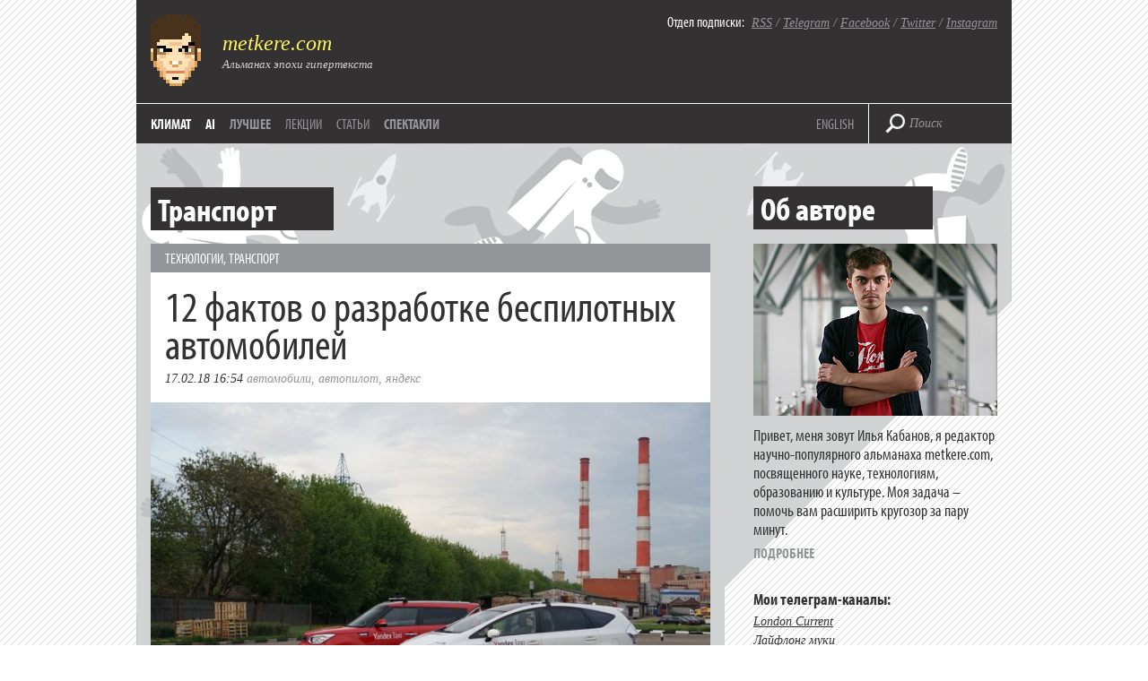

--- FILE ---
content_type: text/html; charset=UTF-8
request_url: https://metkere.com/tag/transport/page/3
body_size: 43814
content:
<!DOCTYPE html>
<!--[if IE 7]>
<html class="ie ie7" lang="ru-RU">
<![endif]-->
<!--[if IE 8]>
<html class="ie ie8" lang="ru-RU">
<![endif]-->
<!--[if !(IE 7) | !(IE 8)  ]><!-->
<html lang="ru-RU">
<!--<![endif]-->
<head>
<meta charset="UTF-8" />
<meta name="viewport" content="width=device-width" />
<title>  Транспорт  Page 3 (@metkere)</title>

<meta name="google-site-verification" content="hPeF-pvt7buLvgAJZK_OEUHE47-nwcfFb-KfpJT0h_E" />
<meta name='yandex-verification' content='5275696b50067b36' />

<link rel="SHORTCUT ICON" type="image/x-icon" href="https://metkere.com/favicon.ico"/>

<!--<link rel="image_src" href="/i/metkere-qr-240.png" />-->

<link rel="alternate" type="application/rss+xml" title="metkere.com" href="http://metkere.com/feed" /> 

<meta name="keywords" content="Илья Кабанов, альманах, блог, журнал, metkere, metkere.com, меткере, наука, научные блоги, научный блог, космонавтика, космос, удивительные вещи, удивительные люди, кунсткамера, гаджеты,сделай сам, наука и жизнь, вокруг света, интервью, новости, дизайн, футуризм, ретро, Кабанов, астрономия, образование, Редакция.Наука, Редакция Наука" />
<meta name="author" content="Илья Кабанов" />
<meta name="description" content="Научно-популярный альманах Ильи Кабанова посвящен ученым и открытиям, которые они совершают. Мы пишем про астрономию и космонавтику, археологию и палеонтологию, биологию и физику, новые материалы и профессии будущего." />

<link rel="profile" href="https://gmpg.org/xfn/11" />
<link rel="pingback" href="https://metkere.com/xmlrpc.php" />
<script type="text/javascript" src="//use.typekit.net/ihd4hwv.js"></script>
<script type="text/javascript">try{Typekit.load();}catch(e){}</script>
<!--[if lt IE 9]>
<script src="https://metkere.com/wp-content/themes/metkere_new/js/html5.js" type="text/javascript"></script>
<![endif]-->
<meta name='robots' content='max-image-preview:large' />
<link rel='dns-prefetch' href='//fonts.googleapis.com' />
<link rel="alternate" type="application/rss+xml" title="metkere.com &raquo; Лента" href="https://metkere.com/feed" />
<link rel="alternate" type="application/rss+xml" title="metkere.com &raquo; Лента комментариев" href="https://metkere.com/comments/feed" />
<link rel="alternate" type="application/rss+xml" title="metkere.com &raquo; Лента рубрики Транспорт" href="https://metkere.com/tag/transport/feed" />
<style id='wp-img-auto-sizes-contain-inline-css' type='text/css'>
img:is([sizes=auto i],[sizes^="auto," i]){contain-intrinsic-size:3000px 1500px}
/*# sourceURL=wp-img-auto-sizes-contain-inline-css */
</style>
<style id='wp-emoji-styles-inline-css' type='text/css'>

	img.wp-smiley, img.emoji {
		display: inline !important;
		border: none !important;
		box-shadow: none !important;
		height: 1em !important;
		width: 1em !important;
		margin: 0 0.07em !important;
		vertical-align: -0.1em !important;
		background: none !important;
		padding: 0 !important;
	}
/*# sourceURL=wp-emoji-styles-inline-css */
</style>
<style id='wp-block-library-inline-css' type='text/css'>
:root{--wp-block-synced-color:#7a00df;--wp-block-synced-color--rgb:122,0,223;--wp-bound-block-color:var(--wp-block-synced-color);--wp-editor-canvas-background:#ddd;--wp-admin-theme-color:#007cba;--wp-admin-theme-color--rgb:0,124,186;--wp-admin-theme-color-darker-10:#006ba1;--wp-admin-theme-color-darker-10--rgb:0,107,160.5;--wp-admin-theme-color-darker-20:#005a87;--wp-admin-theme-color-darker-20--rgb:0,90,135;--wp-admin-border-width-focus:2px}@media (min-resolution:192dpi){:root{--wp-admin-border-width-focus:1.5px}}.wp-element-button{cursor:pointer}:root .has-very-light-gray-background-color{background-color:#eee}:root .has-very-dark-gray-background-color{background-color:#313131}:root .has-very-light-gray-color{color:#eee}:root .has-very-dark-gray-color{color:#313131}:root .has-vivid-green-cyan-to-vivid-cyan-blue-gradient-background{background:linear-gradient(135deg,#00d084,#0693e3)}:root .has-purple-crush-gradient-background{background:linear-gradient(135deg,#34e2e4,#4721fb 50%,#ab1dfe)}:root .has-hazy-dawn-gradient-background{background:linear-gradient(135deg,#faaca8,#dad0ec)}:root .has-subdued-olive-gradient-background{background:linear-gradient(135deg,#fafae1,#67a671)}:root .has-atomic-cream-gradient-background{background:linear-gradient(135deg,#fdd79a,#004a59)}:root .has-nightshade-gradient-background{background:linear-gradient(135deg,#330968,#31cdcf)}:root .has-midnight-gradient-background{background:linear-gradient(135deg,#020381,#2874fc)}:root{--wp--preset--font-size--normal:16px;--wp--preset--font-size--huge:42px}.has-regular-font-size{font-size:1em}.has-larger-font-size{font-size:2.625em}.has-normal-font-size{font-size:var(--wp--preset--font-size--normal)}.has-huge-font-size{font-size:var(--wp--preset--font-size--huge)}.has-text-align-center{text-align:center}.has-text-align-left{text-align:left}.has-text-align-right{text-align:right}.has-fit-text{white-space:nowrap!important}#end-resizable-editor-section{display:none}.aligncenter{clear:both}.items-justified-left{justify-content:flex-start}.items-justified-center{justify-content:center}.items-justified-right{justify-content:flex-end}.items-justified-space-between{justify-content:space-between}.screen-reader-text{border:0;clip-path:inset(50%);height:1px;margin:-1px;overflow:hidden;padding:0;position:absolute;width:1px;word-wrap:normal!important}.screen-reader-text:focus{background-color:#ddd;clip-path:none;color:#444;display:block;font-size:1em;height:auto;left:5px;line-height:normal;padding:15px 23px 14px;text-decoration:none;top:5px;width:auto;z-index:100000}html :where(.has-border-color){border-style:solid}html :where([style*=border-top-color]){border-top-style:solid}html :where([style*=border-right-color]){border-right-style:solid}html :where([style*=border-bottom-color]){border-bottom-style:solid}html :where([style*=border-left-color]){border-left-style:solid}html :where([style*=border-width]){border-style:solid}html :where([style*=border-top-width]){border-top-style:solid}html :where([style*=border-right-width]){border-right-style:solid}html :where([style*=border-bottom-width]){border-bottom-style:solid}html :where([style*=border-left-width]){border-left-style:solid}html :where(img[class*=wp-image-]){height:auto;max-width:100%}:where(figure){margin:0 0 1em}html :where(.is-position-sticky){--wp-admin--admin-bar--position-offset:var(--wp-admin--admin-bar--height,0px)}@media screen and (max-width:600px){html :where(.is-position-sticky){--wp-admin--admin-bar--position-offset:0px}}

/*# sourceURL=wp-block-library-inline-css */
</style><style id='global-styles-inline-css' type='text/css'>
:root{--wp--preset--aspect-ratio--square: 1;--wp--preset--aspect-ratio--4-3: 4/3;--wp--preset--aspect-ratio--3-4: 3/4;--wp--preset--aspect-ratio--3-2: 3/2;--wp--preset--aspect-ratio--2-3: 2/3;--wp--preset--aspect-ratio--16-9: 16/9;--wp--preset--aspect-ratio--9-16: 9/16;--wp--preset--color--black: #000000;--wp--preset--color--cyan-bluish-gray: #abb8c3;--wp--preset--color--white: #ffffff;--wp--preset--color--pale-pink: #f78da7;--wp--preset--color--vivid-red: #cf2e2e;--wp--preset--color--luminous-vivid-orange: #ff6900;--wp--preset--color--luminous-vivid-amber: #fcb900;--wp--preset--color--light-green-cyan: #7bdcb5;--wp--preset--color--vivid-green-cyan: #00d084;--wp--preset--color--pale-cyan-blue: #8ed1fc;--wp--preset--color--vivid-cyan-blue: #0693e3;--wp--preset--color--vivid-purple: #9b51e0;--wp--preset--gradient--vivid-cyan-blue-to-vivid-purple: linear-gradient(135deg,rgb(6,147,227) 0%,rgb(155,81,224) 100%);--wp--preset--gradient--light-green-cyan-to-vivid-green-cyan: linear-gradient(135deg,rgb(122,220,180) 0%,rgb(0,208,130) 100%);--wp--preset--gradient--luminous-vivid-amber-to-luminous-vivid-orange: linear-gradient(135deg,rgb(252,185,0) 0%,rgb(255,105,0) 100%);--wp--preset--gradient--luminous-vivid-orange-to-vivid-red: linear-gradient(135deg,rgb(255,105,0) 0%,rgb(207,46,46) 100%);--wp--preset--gradient--very-light-gray-to-cyan-bluish-gray: linear-gradient(135deg,rgb(238,238,238) 0%,rgb(169,184,195) 100%);--wp--preset--gradient--cool-to-warm-spectrum: linear-gradient(135deg,rgb(74,234,220) 0%,rgb(151,120,209) 20%,rgb(207,42,186) 40%,rgb(238,44,130) 60%,rgb(251,105,98) 80%,rgb(254,248,76) 100%);--wp--preset--gradient--blush-light-purple: linear-gradient(135deg,rgb(255,206,236) 0%,rgb(152,150,240) 100%);--wp--preset--gradient--blush-bordeaux: linear-gradient(135deg,rgb(254,205,165) 0%,rgb(254,45,45) 50%,rgb(107,0,62) 100%);--wp--preset--gradient--luminous-dusk: linear-gradient(135deg,rgb(255,203,112) 0%,rgb(199,81,192) 50%,rgb(65,88,208) 100%);--wp--preset--gradient--pale-ocean: linear-gradient(135deg,rgb(255,245,203) 0%,rgb(182,227,212) 50%,rgb(51,167,181) 100%);--wp--preset--gradient--electric-grass: linear-gradient(135deg,rgb(202,248,128) 0%,rgb(113,206,126) 100%);--wp--preset--gradient--midnight: linear-gradient(135deg,rgb(2,3,129) 0%,rgb(40,116,252) 100%);--wp--preset--font-size--small: 13px;--wp--preset--font-size--medium: 20px;--wp--preset--font-size--large: 36px;--wp--preset--font-size--x-large: 42px;--wp--preset--spacing--20: 0.44rem;--wp--preset--spacing--30: 0.67rem;--wp--preset--spacing--40: 1rem;--wp--preset--spacing--50: 1.5rem;--wp--preset--spacing--60: 2.25rem;--wp--preset--spacing--70: 3.38rem;--wp--preset--spacing--80: 5.06rem;--wp--preset--shadow--natural: 6px 6px 9px rgba(0, 0, 0, 0.2);--wp--preset--shadow--deep: 12px 12px 50px rgba(0, 0, 0, 0.4);--wp--preset--shadow--sharp: 6px 6px 0px rgba(0, 0, 0, 0.2);--wp--preset--shadow--outlined: 6px 6px 0px -3px rgb(255, 255, 255), 6px 6px rgb(0, 0, 0);--wp--preset--shadow--crisp: 6px 6px 0px rgb(0, 0, 0);}:where(.is-layout-flex){gap: 0.5em;}:where(.is-layout-grid){gap: 0.5em;}body .is-layout-flex{display: flex;}.is-layout-flex{flex-wrap: wrap;align-items: center;}.is-layout-flex > :is(*, div){margin: 0;}body .is-layout-grid{display: grid;}.is-layout-grid > :is(*, div){margin: 0;}:where(.wp-block-columns.is-layout-flex){gap: 2em;}:where(.wp-block-columns.is-layout-grid){gap: 2em;}:where(.wp-block-post-template.is-layout-flex){gap: 1.25em;}:where(.wp-block-post-template.is-layout-grid){gap: 1.25em;}.has-black-color{color: var(--wp--preset--color--black) !important;}.has-cyan-bluish-gray-color{color: var(--wp--preset--color--cyan-bluish-gray) !important;}.has-white-color{color: var(--wp--preset--color--white) !important;}.has-pale-pink-color{color: var(--wp--preset--color--pale-pink) !important;}.has-vivid-red-color{color: var(--wp--preset--color--vivid-red) !important;}.has-luminous-vivid-orange-color{color: var(--wp--preset--color--luminous-vivid-orange) !important;}.has-luminous-vivid-amber-color{color: var(--wp--preset--color--luminous-vivid-amber) !important;}.has-light-green-cyan-color{color: var(--wp--preset--color--light-green-cyan) !important;}.has-vivid-green-cyan-color{color: var(--wp--preset--color--vivid-green-cyan) !important;}.has-pale-cyan-blue-color{color: var(--wp--preset--color--pale-cyan-blue) !important;}.has-vivid-cyan-blue-color{color: var(--wp--preset--color--vivid-cyan-blue) !important;}.has-vivid-purple-color{color: var(--wp--preset--color--vivid-purple) !important;}.has-black-background-color{background-color: var(--wp--preset--color--black) !important;}.has-cyan-bluish-gray-background-color{background-color: var(--wp--preset--color--cyan-bluish-gray) !important;}.has-white-background-color{background-color: var(--wp--preset--color--white) !important;}.has-pale-pink-background-color{background-color: var(--wp--preset--color--pale-pink) !important;}.has-vivid-red-background-color{background-color: var(--wp--preset--color--vivid-red) !important;}.has-luminous-vivid-orange-background-color{background-color: var(--wp--preset--color--luminous-vivid-orange) !important;}.has-luminous-vivid-amber-background-color{background-color: var(--wp--preset--color--luminous-vivid-amber) !important;}.has-light-green-cyan-background-color{background-color: var(--wp--preset--color--light-green-cyan) !important;}.has-vivid-green-cyan-background-color{background-color: var(--wp--preset--color--vivid-green-cyan) !important;}.has-pale-cyan-blue-background-color{background-color: var(--wp--preset--color--pale-cyan-blue) !important;}.has-vivid-cyan-blue-background-color{background-color: var(--wp--preset--color--vivid-cyan-blue) !important;}.has-vivid-purple-background-color{background-color: var(--wp--preset--color--vivid-purple) !important;}.has-black-border-color{border-color: var(--wp--preset--color--black) !important;}.has-cyan-bluish-gray-border-color{border-color: var(--wp--preset--color--cyan-bluish-gray) !important;}.has-white-border-color{border-color: var(--wp--preset--color--white) !important;}.has-pale-pink-border-color{border-color: var(--wp--preset--color--pale-pink) !important;}.has-vivid-red-border-color{border-color: var(--wp--preset--color--vivid-red) !important;}.has-luminous-vivid-orange-border-color{border-color: var(--wp--preset--color--luminous-vivid-orange) !important;}.has-luminous-vivid-amber-border-color{border-color: var(--wp--preset--color--luminous-vivid-amber) !important;}.has-light-green-cyan-border-color{border-color: var(--wp--preset--color--light-green-cyan) !important;}.has-vivid-green-cyan-border-color{border-color: var(--wp--preset--color--vivid-green-cyan) !important;}.has-pale-cyan-blue-border-color{border-color: var(--wp--preset--color--pale-cyan-blue) !important;}.has-vivid-cyan-blue-border-color{border-color: var(--wp--preset--color--vivid-cyan-blue) !important;}.has-vivid-purple-border-color{border-color: var(--wp--preset--color--vivid-purple) !important;}.has-vivid-cyan-blue-to-vivid-purple-gradient-background{background: var(--wp--preset--gradient--vivid-cyan-blue-to-vivid-purple) !important;}.has-light-green-cyan-to-vivid-green-cyan-gradient-background{background: var(--wp--preset--gradient--light-green-cyan-to-vivid-green-cyan) !important;}.has-luminous-vivid-amber-to-luminous-vivid-orange-gradient-background{background: var(--wp--preset--gradient--luminous-vivid-amber-to-luminous-vivid-orange) !important;}.has-luminous-vivid-orange-to-vivid-red-gradient-background{background: var(--wp--preset--gradient--luminous-vivid-orange-to-vivid-red) !important;}.has-very-light-gray-to-cyan-bluish-gray-gradient-background{background: var(--wp--preset--gradient--very-light-gray-to-cyan-bluish-gray) !important;}.has-cool-to-warm-spectrum-gradient-background{background: var(--wp--preset--gradient--cool-to-warm-spectrum) !important;}.has-blush-light-purple-gradient-background{background: var(--wp--preset--gradient--blush-light-purple) !important;}.has-blush-bordeaux-gradient-background{background: var(--wp--preset--gradient--blush-bordeaux) !important;}.has-luminous-dusk-gradient-background{background: var(--wp--preset--gradient--luminous-dusk) !important;}.has-pale-ocean-gradient-background{background: var(--wp--preset--gradient--pale-ocean) !important;}.has-electric-grass-gradient-background{background: var(--wp--preset--gradient--electric-grass) !important;}.has-midnight-gradient-background{background: var(--wp--preset--gradient--midnight) !important;}.has-small-font-size{font-size: var(--wp--preset--font-size--small) !important;}.has-medium-font-size{font-size: var(--wp--preset--font-size--medium) !important;}.has-large-font-size{font-size: var(--wp--preset--font-size--large) !important;}.has-x-large-font-size{font-size: var(--wp--preset--font-size--x-large) !important;}
/*# sourceURL=global-styles-inline-css */
</style>

<style id='classic-theme-styles-inline-css' type='text/css'>
/*! This file is auto-generated */
.wp-block-button__link{color:#fff;background-color:#32373c;border-radius:9999px;box-shadow:none;text-decoration:none;padding:calc(.667em + 2px) calc(1.333em + 2px);font-size:1.125em}.wp-block-file__button{background:#32373c;color:#fff;text-decoration:none}
/*# sourceURL=/wp-includes/css/classic-themes.min.css */
</style>
<link rel='stylesheet' id='twentytwelve-fonts-css' href='https://fonts.googleapis.com/css?family=Open+Sans:400italic,700italic,400,700&#038;subset=latin,latin-ext' type='text/css' media='all' />
<link rel='stylesheet' id='twentytwelve-style-css' href='https://metkere.com/wp-content/themes/metkere_new/style.css?ver=2479e12dae18af55593b508736d01faa' type='text/css' media='all' />
<link rel='stylesheet' id='wp-pagenavi-css' href='https://metkere.com/wp-content/plugins/wp-pagenavi/pagenavi-css.css?ver=2.70' type='text/css' media='all' />
<style id='wp-typography-custom-inline-css' type='text/css'>
sup{vertical-align: 60%;font-size: 75%;line-height: 100%}sub{vertical-align: -10%;font-size: 75%;line-height: 100%}.amp{font-family: Baskerville, "Goudy Old Style", "Palatino", "Book Antiqua", "Warnock Pro", serif;font-weight: normal;font-style: italic;font-size: 1.1em;line-height: 1em}.caps{font-size: 90%}.dquo{margin-left:-.40em}.quo{margin-left:-.2em}.pull-double{margin-left:-.38em}.push-double{margin-right:.38em}.pull-single{margin-left:-.15em}.push-single{margin-right:.15em}
/*# sourceURL=wp-typography-custom-inline-css */
</style>
<style id='wp-typography-safari-font-workaround-inline-css' type='text/css'>
body {-webkit-font-feature-settings: "liga";font-feature-settings: "liga";-ms-font-feature-settings: normal;}
/*# sourceURL=wp-typography-safari-font-workaround-inline-css */
</style>
<link rel="https://api.w.org/" href="https://metkere.com/wp-json/" /><link rel="alternate" title="JSON" type="application/json" href="https://metkere.com/wp-json/wp/v2/categories/27" /><link rel="EditURI" type="application/rsd+xml" title="RSD" href="https://metkere.com/xmlrpc.php?rsd" />

<script type="text/javascript" src="//vk.com/js/api/openapi.js?96"></script>

<script type="text/javascript">
  VK.init({apiId: 2362792, onlyWidgets: true});
</script>

<script type="text/javascript">

  var _gaq = _gaq || [];
  _gaq.push(['_setAccount', 'UA-3960740-1']);
  _gaq.push(['_setDomainName', '.metkere.com']);
  _gaq.push(['_trackPageview']);

  (function() {
    var ga = document.createElement('script'); ga.type = 'text/javascript'; ga.async = true;
    ga.src = ('https:' == document.location.protocol ? 'https://ssl' : 'http://www') + '.google-analytics.com/ga.js';
    var s = document.getElementsByTagName('script')[0]; s.parentNode.insertBefore(ga, s);
  })();

</script>
	<meta name="yandex-verification" content="5275696b50067b36" />

</head>

<body class="archive paged category category-transport category-27 paged-3 category-paged-3 wp-theme-metkere_new full-width custom-font-enabled">

<div id="page" class="container">
    <div class="header">
        <a href="https://metkere.com/" class="logo"><img src="/i/logo.png" alt="metkere.com" rel="home"></a>
        <div class="sub">
	      <p class="sub-big"><a href="/" rel="home">metkere.com</a></p>
	      <p class="sub-small">Альманах эпохи гипертекста</p>
        </div>
	<div class="subscribe">
        	<p><span class="subscribe-label">Отдел подписки:</span>&nbsp;&nbsp;<a href="https://metkere.com/feed">RSS</a> / <a href="https://t.me/lifelongmooc">Telegram</a> / <a href="https://www.facebook.com/eliakabanov">Facebook</a> / <a href="https://twitter.com/metkere">Twitter</a> / <a href="https://instagram.com/metkere">Instagram</a></p>
        </div>
	<div class="header-line"></div>
	<div class="nav">
          <ul class="main-menu">
            <li><a href="/topics/climate">Климат</a></li>
	<li><a href="/topics/ai">AI</a></li>
                      <li><a href="/best/" class="archive">Лучшее</a></li>
        <!-- <li><a href="https://metkere.com/?task=randompost" class="archive"><span class="active">Случайная заметка</span></a></li> -->
           <li><a href="/list/publictalks" class="send-news">Лекции</a></li>
           <li><a href="/press/my" class="send-news">Статьи</a></li>
           <li><a href="/about/theater" class="archive">Спектакли</a></li>		
          </ul>

	    <div class="add-menu" >
                <p><a href="https://mtk.re">ENGLISH</a> <!--/ <a href="http://metkere.com"><span class="active">РУС</span></a>--></p>
            </div>
        </div>
                    <div class="header-separator"></div>
            <div class="search-block">
                <form id="search-form" role="search" method="get" action="https://metkere.com/">
                    <input type="submit" class="search-submit">
                    <input type="text" name="s" value="Поиск" id="search-field">
                </form>
            </div>
            </div>
<!-- #masthead -->
	
<div class="wrapper" id="primary">
        <div class="posts" role="main">

					<header class="archive-header" style="margin-bottom:3px;margin-top:-1px">
				<h1 style="text-transform:none;" class="panel-heading"><span>Транспорт</span></h1>

						</header><!-- .archive-header -->

			<div class="post">


    <div class="text">
<span class="strip"><a href="https://metkere.com/tag/tech" rel="category tag">Технологии</a>, <a href="https://metkere.com/tag/transport" rel="category tag">Транспорт</a></span>
            <a href="https://metkere.com/2018/02/driverlesscars12.html" class="heading">12 фактов о&nbsp;разработке беспилотных автомобилей</a>
            <p class="date-tags">
	        
		<span class="date">17.02.18 16:54</span>
            <a href="https://metkere.com/topics/cars" rel="tag">Автомобили</a>, <a href="https://metkere.com/topics/autopilot" rel="tag">Автопилот</a>, <a href="https://metkere.com/topics/yandex" rel="tag">Яндекс</a> </p>
            		<p class="introtext"><img fetchpriority="high" decoding="async" src="https://201x.metkere.com/2018/02/yandexcar-704x469.jpg" alt="12 фактов о разработке беспилотных автомобилей" width="704" ><br>
<small>Фото: пресс-служба Яндекса.</small></p>
<p class="introtext">Как беспилотный автомобиль ориентируется среди сугробов и&nbsp;можно ли <a href="https://metkere.com/2017/09/neurotranslate.html">научить машину</a> угадывать, что будет дальше?<br>
 Разработчики Яндекса <a href="https://dev.by/lenta/main/kak-v-minskom-ofise-yandeksa-razrabatyvayut-bespilotnye-avtomobili">рассказали</a> о&nbsp;том, как идёт работа над созданием <a href="https://metkere.com/2016/08/helsinkibus.html">беспилотного автомобиля</a> и&nbsp;какие сложности приходится решать в&nbsp;процессе.&nbsp;</p>
                                <a href="https://metkere.com/2018/02/driverlesscars12.html" class="read-next">Читать дальше</a>
                          	

    </div>

</div><!-- #post -->
<div class="post">


    <div class="text">
<span class="strip"><a href="https://metkere.com/tag/infographics" rel="category tag">Инфографика</a>, <a href="https://metkere.com/tag/transport" rel="category tag">Транспорт</a></span>
            <a href="https://metkere.com/2018/02/chinametro.html" class="heading">Эволюция китайского метро за 30&nbsp;лет</a>
            <p class="date-tags">
	        
		<span class="date">03.02.18 23:41</span>
            <a href="https://metkere.com/topics/videographics" rel="tag">Инфовидео</a>, <a href="https://metkere.com/topics/china" rel="tag">Китай</a>, <a href="https://metkere.com/topics/metro" rel="tag">метро</a> </p>
            		<p class="introtext"><img decoding="async" src="https://201x.metkere.com/2018/02/china.gif" alt="Эволюция китайского метро за 20 лет" width="750"  class="alignnone size-full wp-image-22190"></p>
<p class="introtext">В <a href="https://metkere.com/2014/11/superheroes2020.html">2020 году</a> <a href="https://metkere.com/2015/08/3dlondonmetro.html">метро</a> будет более чем в&nbsp;40 китайских городах. При этом в&nbsp;1990 году метро было только в&nbsp;<a href="https://metkere.com/2015/11/peking1870s.html">Пекине</a>, Тяньцзине и&nbsp;британском еще <a href="https://metkere.com/2014/04/dinohk.html">Гонконге</a>. Дизайнер и&nbsp;большой любитель общественного транспорта Питер Довак <a href="http://transitoriented.design/projects/#/chinese-metro-evolution/">создал</a> подробнейшую инфографику эволюции китайского <a href="https://metkere.com/2015/06/metrologos.html">метро</a> с&nbsp;<a href="https://metkere.com/2011/01/shanghai.html">1990</a> до 2020&nbsp;года.&nbsp;</p>
                                <a href="https://metkere.com/2018/02/chinametro.html" class="read-next">Читать дальше</a>
                          	

    </div>

</div><!-- #post -->
<div class="post">


    <div class="text">
<span class="strip"><a href="https://metkere.com/tag/history" rel="category tag">История</a>, <a href="https://metkere.com/tag/maps" rel="category tag">Карты</a>, <a href="https://metkere.com/tag/transport" rel="category tag">Транспорт</a></span>
            <a href="https://metkere.com/2017/08/romanmapuk.html" class="heading">Римские дороги Британии в&nbsp;виде карты&nbsp;метро</a>
            <p class="date-tags">
	        
		<span class="date">04.08.17 10:44</span>
            <a href="https://metkere.com/topics/uk" rel="tag">Великобритания</a>, <a href="https://metkere.com/topics/ancientrome" rel="tag">Древний Рим</a>, <a href="https://metkere.com/topics/metro" rel="tag">метро</a> </p>
            		<p class="introtext"><a href="https://201x.metkere.com/2017/08/roman_roads_britain_150.png"><img decoding="async" src="https://201x.metkere.com/2017/08/roman_roads_britain_150-704x996.png" alt="Римские дороги Британии в виде карты метро" width="704" ></a></p>
<p class="introtext">Наш старый знакомый Саша Трубецкой, автор знаменитой <a href="https://metkere.com/2017/06/romemetromap.html">карты дорог римской империи</a> в&nbsp;виде карты метро, <a href="http://sashat.me/2017/07/23/roman-roads-of-britain/">выпустил</a> аналогичную карту римских дорог в&nbsp;Британии. К&nbsp;сожалению, <a href="https://metkere.com/2015/11/romanbread.html">римские</a> названия дорог не сохранились, поэтому дизайнер использовал более поздние англо-саксонские версии для обозначений «линий» на&nbsp;карте.&nbsp;</p>
                                <a href="https://metkere.com/2017/08/romanmapuk.html" class="read-next">Читать дальше</a>
                          	

    </div>

</div><!-- #post -->
<div class="post">


    <div class="text">
<span class="strip"><a href="https://metkere.com/tag/business" rel="category tag">Бизнес</a>, <a href="https://metkere.com/tag/transport" rel="category tag">Транспорт</a>, <a href="https://metkere.com/tag/yachts" rel="category tag">Яхты и корабли</a></span>
            <a href="https://metkere.com/2017/08/shippingindustry.html" class="heading">Как блокчейн и&nbsp;автопилот изменят индустрию перевозок</a>
            <p class="date-tags">
	        
		<span class="date">02.08.17 18:10</span>
            <a href="https://metkere.com/topics/autopilot" rel="tag">Автопилот</a>, <a href="https://metkere.com/topics/blokchejn" rel="tag">Блокчейн</a>, <a href="https://metkere.com/topics/perevozki" rel="tag">Перевозки</a> </p>
            		<p class="introtext"><iframe loading="lazy" width="704"  src="https://www.youtube.com/embed/FN3VFgG922A" frameborder="0" allowfullscreen></iframe></p>
<p class="introtext">Пять тысяч <a href="https://metkere.com/2015/07/majestic.html">контейнеровозов</a> бороздят просторы мирового океана, перевозя более-менее все продукты, которые мы едим, товары, которыми мы пользуемся, и&nbsp;части, из которых их производят. Контейнерная революция, изменившая мир, началась только в&nbsp;середине <span class="caps">XX</span> века. Как и&nbsp;многие другие отрасли, индустрия перевозок сегодня активно внедряет новые технологии и&nbsp;полным ходом движется в&nbsp;будущее.&nbsp;</p>
                                <a href="https://metkere.com/2017/08/shippingindustry.html" class="read-next">Читать дальше</a>
                          	

    </div>

</div><!-- #post -->
<div class="post">


    <div class="text">
<span class="strip"><a href="https://metkere.com/tag/history" rel="category tag">История</a>, <a href="https://metkere.com/tag/maps" rel="category tag">Карты</a>, <a href="https://metkere.com/tag/transport" rel="category tag">Транспорт</a></span>
            <a href="https://metkere.com/2017/06/romemetromap.html" class="heading">Римские дороги в&nbsp;виде карты&nbsp;метро</a>
            <p class="date-tags">
	        
		<span class="date">09.06.17 14:37</span>
            <a href="https://metkere.com/topics/dorogi" rel="tag">дороги</a>, <a href="https://metkere.com/topics/ancientrome" rel="tag">Древний Рим</a>, <a href="https://metkere.com/topics/metro" rel="tag">метро</a> </p>
            		<p class="introtext"><a href="https://201x.metkere.com/2017/06/Rome_subway.png"><img loading="lazy" decoding="async" src="https://201x.metkere.com/2017/06/Rome_subway-704x530.png" alt width="704" ></a></p>
<p class="introtext">Любитель географии и&nbsp;<a href="https://metkere.com/2015/11/tube1928.html">данных</a> Саша Трубецкой из Университета Чикаго <a href="http://sashat.me/2017/06/03/roman-roads/">составил</a> схему дорог <a href="https://metkere.com/2015/11/romanbread.html">Римской империи</a> в&nbsp;виде <a href="https://metkere.com/2015/08/3dlondonmetro.html">карты метро</a>. Римская <a href="https://metkere.com/2014/07/romanmap.html">дорожная сеть</a> протянулась на 400 тысяч километров, ее пятая часть была вымощена камнем. Трубецкой использовал исторические названия для тех участков, где такие данные сохранились, и&nbsp;сам придумал названия безымянным дорогам. Если когда-нибудь вы изобретете машину времени, то точно не заблудитесь в&nbsp;Древнем Риме.</p>
                          	

    </div>

</div><!-- #post -->
 <div id="nav-below" class="pages" role="navigation"> <p><a class="prev page-numbers" href="https://metkere.com/tag/transport/page/2"><<</a>
<a class="page-numbers" href="https://metkere.com/tag/transport/page/1">1</a>
<a class="page-numbers" href="https://metkere.com/tag/transport/page/2">2</a>
<span aria-current="page" class="page-numbers current">3</span>
<a class="page-numbers" href="https://metkere.com/tag/transport/page/4">4</a>
<span class="page-numbers dots">&hellip;</span>
<a class="page-numbers" href="https://metkere.com/tag/transport/page/38">38</a>
<a class="page-numbers" href="https://metkere.com/tag/transport/page/39">39</a>
<a class="page-numbers" href="https://metkere.com/tag/transport/page/40">40</a>
<a class="page-numbers" href="https://metkere.com/tag/transport/page/41">41</a>
<a class="next page-numbers" href="https://metkere.com/tag/transport/page/4">>></a>            <a href="https://metkere.com/tag/transport/page/41" class="last">Последняя страница</a>
	 </p></div>
		
		</div><!-- #content -->
	       <div class="additional">

          <div class="panel">
            <p class="panel-heading">Об авторе</p>
            <a href="http://metkere.com/about/"><img src="/i/metkere-sidebar-new.jpg" width="272" height="192" alt="Илья Кабанов"></a>
            <p class="panel-text">Привет, меня зовут Илья Кабанов, я редактор научно-популярного альманаха metkere.com, посвященного науке, технологиям, образованию и культуре. Моя задача – помочь вам расширить кругозор за пару минут.</p>
            <a href="http://metkere.com/about/" class="read-next">Подробнее</a>
			<br><br>
  
			  
			  
			  		 <p class="panel-subheading">Мои телеграм-каналы:</p>
            <ul>
              <li><a href="https://t.me/londoncurrent">London Current</a></li>
              <li><a href="https://t.me/lifelongmooc">Лайфлонг муки</a></li>
            </ul>
	  </div>


		   
<!--        <div class="panel">
            <a href="https://metkere.com/about/partnership" class="support">Реклама в metkere.com!</a>
          </div> -->

          <div class="panel">
			  		  
            <p class="panel-heading">Рубрики</p>
            <div class="tags">
              <a href="http://metkere.com/tag/science">Наука и жизнь</a>
              <a href="http://metkere.com/tag/infographics">Инфографика</a>
              <a href="http://metkere.com/tag/retrofuturism">Ретрофутуризм</a>
              <a href="http://metkere.com/tag/space">Космонавтика</a>
              <a href="http://metkere.com/tag/old-prints">Старые издания</a>
              <a href="http://metkere.com/tag/maps">Карты</a>
              <a href="http://metkere.com/tag/chronicles">Кинохроника</a>
              <a href="http://metkere.com/tag/lingua">Лингвистика</a>
              <a href="http://metkere.com/tag/color">История в цвете</a>
            </div>
<br><br><br><br><br><br><br><br>
            <p class="panel-subheading">Мои интервью</p>
            <ul>
		<li><span class="panel-date">20 янв</span> &mdash; <a href="https://lifehacker.ru/rabochie-mesta-ilya-kabanov/" rel="nofollow">Лайфхакер</a></li>
		<li><span class="panel-date">21 дек</span> &mdash; <a href="https://www.youtube.com/watch?v=ziD-U6NhYuI" rel="nofollow">Авторадио</a></li>
		<li><span class="panel-date">10 апр</span> &mdash; <a href="https://meduza.io/en/episodes/2021/04/10/the-quiet-game-how-scientists-in-siberia-tried-to-conceal-pollution-research" rel="nofollow">Meduza</a></li>
		<li><span class="panel-date">26 мар</span> &mdash; <a href="https://www.bbc.co.uk/sounds/play/w3csym39" rel="nofollow">BBC</a></li>
		<li><span class="panel-date">08 фев</span> &mdash; <a href="https://youtu.be/0irgPmfg7-8" rel="nofollow">Тайга.инфо</a></li>
		<li><span class="panel-date">14 дек</span> &mdash; <a href="https://www.youtube.com/watch?v=wkWemz_dDNk" rel="nofollow">Свободные</a></li>
		<li><span class="panel-date">09 дек</span> &mdash; <a href="https://tvrain.ru/articles/diletanty_tsenzura_v_istoricheskih_filmah_gde_granitsa_mezhdu_zamyslom_rezhissera_i_pravdoj-358484/" rel="nofollow">Дождь</a></li>
		<li> <a href="http://metkere.com/press/">Все упоминания в СМИ</a></li>
            </ul>
          </div>
        </div>	</div><!-- #primary -->


 <div class="footer">
        <p><span class="subscribe-label">&copy; 2000—2026 <a href="https://kabanov.org/">Илья Кабанов</a>.</span> Если вы попали сюда случайно, оставайтесь с нами, <a href="http://metkere.com/best/">здесь интересно</a>. Если у вас есть вопросы или предложения, <a href="http://metkere.com/about/contacts/">свяжитесь со мной</a>.</p>
<p><span class="subscribe-label"><a href="https://metkere.com/promo">Промо-коды на банки, такси и путешествия</a>!</p>
              <p><span class="subscribe-label">Дизайн и верстка</span> — <a href="http://codestudio.org/">Code Studio</a>. <span class="subscribe-label">Логотип</span> — Саша Алексеенко. <span class="subscribe-label">Иллюстрации</span> — Алексей Бархатов. <span class="subscribe-label">Техподдержка</span> — <a href="http://alice2k.ru/">alice2k</a> и Илья Таратухин.

<!-- Yandex.Metrika counter -->
<script type="text/javascript">
    (function (d, w, c) {
        (w[c] = w[c] || []).push(function() {
            try {
                w.yaCounter156082 = new Ya.Metrika({
                    id:156082,
                    clickmap:true,
                    trackLinks:true,
                    accurateTrackBounce:true
                });
            } catch(e) { }
        });

        var n = d.getElementsByTagName("script")[0],
            s = d.createElement("script"),
            f = function () { n.parentNode.insertBefore(s, n); };
        s.type = "text/javascript";
        s.async = true;
        s.src = "https://mc.yandex.ru/metrika/watch.js";

        if (w.opera == "[object Opera]") {
            d.addEventListener("DOMContentLoaded", f, false);
        } else { f(); }
    })(document, window, "yandex_metrika_callbacks");
</script>
<noscript><div><img src="https://mc.yandex.ru/watch/156082" style="position:absolute; left:-9999px;" alt="" /></div></noscript>
<!-- /Yandex.Metrika counter -->

</p>

</div>
</div><!-- #container -->
<script src="https://metkere.com/wp-content/themes/metkere_new/js/jquery-1.7.2.min.js" type="text/javascript"></script>
<script src="https://metkere.com/wp-content/themes/metkere_new/js/main.js" type="text/javascript"></script>


<script>!function(d,s,id){var js,fjs=d.getElementsByTagName(s)[0],p=/^http:/.test(d.location)?'http':'https';if(!d.getElementById(id)){js=d.createElement(s);js.id=id;js.src=p+'://platform.twitter.com/widgets.js';fjs.parentNode.insertBefore(js,fjs);}}(document, 'script', 'twitter-wjs');</script>

<div id="fb-root"></div>
<script>(function(d, s, id) {
  var js, fjs = d.getElementsByTagName(s)[0];
  if (d.getElementById(id)) return;
  js = d.createElement(s); js.id = id;
  js.src = "//connect.facebook.net/en_US/all.js#xfbml=1&appId=167350183324131";
  fjs.parentNode.insertBefore(js, fjs);
}(document, 'script', 'facebook-jssdk'));</script>


<script type="speculationrules">
{"prefetch":[{"source":"document","where":{"and":[{"href_matches":"/*"},{"not":{"href_matches":["/wp-*.php","/wp-admin/*","/*","/wp-content/*","/wp-content/plugins/*","/wp-content/themes/metkere_new/*","/*\\?(.+)"]}},{"not":{"selector_matches":"a[rel~=\"nofollow\"]"}},{"not":{"selector_matches":".no-prefetch, .no-prefetch a"}}]},"eagerness":"conservative"}]}
</script>
<script type="text/javascript" src="https://metkere.com/wp-content/themes/metkere_new/js/navigation.js?ver=1.0" id="twentytwelve-navigation-js"></script>
<script type="text/javascript" src="https://metkere.com/wp-content/plugins/wp-typography/js/clean-clipboard.min.js?ver=5.11.0" id="wp-typography-cleanup-clipboard-js"></script>
<script id="wp-emoji-settings" type="application/json">
{"baseUrl":"https://s.w.org/images/core/emoji/17.0.2/72x72/","ext":".png","svgUrl":"https://s.w.org/images/core/emoji/17.0.2/svg/","svgExt":".svg","source":{"concatemoji":"https://metkere.com/wp-includes/js/wp-emoji-release.min.js?ver=2479e12dae18af55593b508736d01faa"}}
</script>
<script type="module">
/* <![CDATA[ */
/*! This file is auto-generated */
const a=JSON.parse(document.getElementById("wp-emoji-settings").textContent),o=(window._wpemojiSettings=a,"wpEmojiSettingsSupports"),s=["flag","emoji"];function i(e){try{var t={supportTests:e,timestamp:(new Date).valueOf()};sessionStorage.setItem(o,JSON.stringify(t))}catch(e){}}function c(e,t,n){e.clearRect(0,0,e.canvas.width,e.canvas.height),e.fillText(t,0,0);t=new Uint32Array(e.getImageData(0,0,e.canvas.width,e.canvas.height).data);e.clearRect(0,0,e.canvas.width,e.canvas.height),e.fillText(n,0,0);const a=new Uint32Array(e.getImageData(0,0,e.canvas.width,e.canvas.height).data);return t.every((e,t)=>e===a[t])}function p(e,t){e.clearRect(0,0,e.canvas.width,e.canvas.height),e.fillText(t,0,0);var n=e.getImageData(16,16,1,1);for(let e=0;e<n.data.length;e++)if(0!==n.data[e])return!1;return!0}function u(e,t,n,a){switch(t){case"flag":return n(e,"\ud83c\udff3\ufe0f\u200d\u26a7\ufe0f","\ud83c\udff3\ufe0f\u200b\u26a7\ufe0f")?!1:!n(e,"\ud83c\udde8\ud83c\uddf6","\ud83c\udde8\u200b\ud83c\uddf6")&&!n(e,"\ud83c\udff4\udb40\udc67\udb40\udc62\udb40\udc65\udb40\udc6e\udb40\udc67\udb40\udc7f","\ud83c\udff4\u200b\udb40\udc67\u200b\udb40\udc62\u200b\udb40\udc65\u200b\udb40\udc6e\u200b\udb40\udc67\u200b\udb40\udc7f");case"emoji":return!a(e,"\ud83e\u1fac8")}return!1}function f(e,t,n,a){let r;const o=(r="undefined"!=typeof WorkerGlobalScope&&self instanceof WorkerGlobalScope?new OffscreenCanvas(300,150):document.createElement("canvas")).getContext("2d",{willReadFrequently:!0}),s=(o.textBaseline="top",o.font="600 32px Arial",{});return e.forEach(e=>{s[e]=t(o,e,n,a)}),s}function r(e){var t=document.createElement("script");t.src=e,t.defer=!0,document.head.appendChild(t)}a.supports={everything:!0,everythingExceptFlag:!0},new Promise(t=>{let n=function(){try{var e=JSON.parse(sessionStorage.getItem(o));if("object"==typeof e&&"number"==typeof e.timestamp&&(new Date).valueOf()<e.timestamp+604800&&"object"==typeof e.supportTests)return e.supportTests}catch(e){}return null}();if(!n){if("undefined"!=typeof Worker&&"undefined"!=typeof OffscreenCanvas&&"undefined"!=typeof URL&&URL.createObjectURL&&"undefined"!=typeof Blob)try{var e="postMessage("+f.toString()+"("+[JSON.stringify(s),u.toString(),c.toString(),p.toString()].join(",")+"));",a=new Blob([e],{type:"text/javascript"});const r=new Worker(URL.createObjectURL(a),{name:"wpTestEmojiSupports"});return void(r.onmessage=e=>{i(n=e.data),r.terminate(),t(n)})}catch(e){}i(n=f(s,u,c,p))}t(n)}).then(e=>{for(const n in e)a.supports[n]=e[n],a.supports.everything=a.supports.everything&&a.supports[n],"flag"!==n&&(a.supports.everythingExceptFlag=a.supports.everythingExceptFlag&&a.supports[n]);var t;a.supports.everythingExceptFlag=a.supports.everythingExceptFlag&&!a.supports.flag,a.supports.everything||((t=a.source||{}).concatemoji?r(t.concatemoji):t.wpemoji&&t.twemoji&&(r(t.twemoji),r(t.wpemoji)))});
//# sourceURL=https://metkere.com/wp-includes/js/wp-emoji-loader.min.js
/* ]]> */
</script>
</body>
</html>